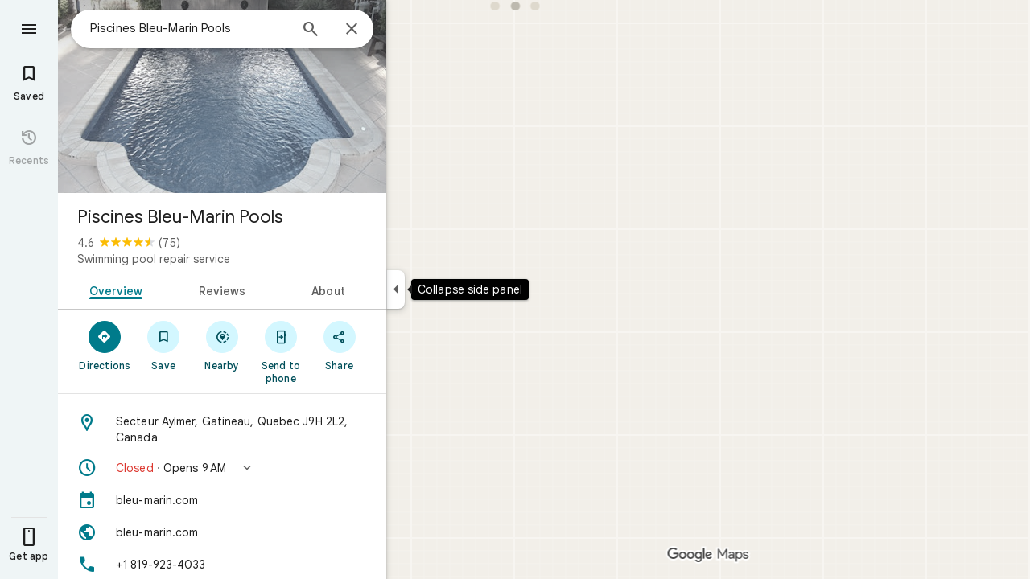

--- FILE ---
content_type: text/javascript; charset=UTF-8
request_url: https://www.google.com/maps/_/js/k=maps.m.en.qZffTIMD1eY.2021.O/ck=maps.m.FnQU3OHpNNs.L.W.O/am=5AAASAIQ/rt=j/d=1/exm=Fm2MUd,JxdeQb,LsiLPd,SuCOhe,a,b,b8h8i,cQ25Ub,ds,dw,dwi,en,enr,ep,jF2zFd,log,lp,mmm,mo,nrw,ob,owc,per,ppl,pwd,sc,sc2,smi,smr,sp,std,stx,ti,uA7o6c,vcr,vd,vlg,vwr,wrc/ed=1/rs=ACT90oE9cUHuZIbb1E1-gC572OUH4-bXVA/m=obp?cb=M
body_size: 3606
content:
"use strict";_F_installCss(".Jz06af::after{border-style:solid;border-width:10px;content:\" \";-webkit-filter:drop-shadow(0 4px 10px rgba(60,64,67,0.28));filter:drop-shadow(0 4px 10px rgba(60,64,67,0.28));left:50%;margin-left:-10px;position:absolute}.eUgrUe::after{bottom:100%;border-color:transparent transparent #fff}.FEuOJf::after{top:100%;border-color:#fff transparent transparent}.kwaOrf{visibility:visible}.Smucib .k7jAl{background:#fff;border:0;box-shadow:0 1px 2px rgba(60,64,67,0.3),0 2px 6px 2px rgba(60,64,67,0.15);border-radius:8px;overflow:hidden;-webkit-transform:none;transform:none;z-index:auto}.Smucib .e07Vkf{overflow:visible}.G0vZn{position:relative;display:-webkit-inline-box;display:-webkit-inline-flex;display:inline-flex;width:-webkit-max-content;width:max-content}.xmbjbb{display:inline-block;border:2px solid #fff;width:18px;height:18px;z-index:1;margin-left:-12px}.xmbjbb:nth-child(1){z-index:3;margin-left:0}.xmbjbb:nth-child(2){z-index:2}.xmbjbb:nth-child(3){z-index:1}.nfOgsd{border:2px solid #fff;color:#1f1f1f;background-color:#dee3e4;width:30px;height:18px;text-indent:6px;display:-webkit-box;display:-webkit-flex;display:flex;-webkit-box-pack:center;-webkit-justify-content:center;justify-content:center;-webkit-box-align:center;-webkit-align-items:center;align-items:center;margin-left:-10px}@media only screen and (min-width:1001px){.pane-open-mode .z7i0C.m6QErb{display:none}.pane-open-mode .fTgYTd.m6QErb{display:block}}@media only screen and (max-width:1000px){.pane-open-mode .z7i0C.m6QErb{display:block}.pane-open-mode .fTgYTd.m6QErb{display:none}}@media only screen and (min-width:801px){.UV9Ngc.m6QErb{display:block}}@media only screen and (max-width:800px){.UV9Ngc.m6QErb{display:none}}.fTgYTd .uEubGf{max-width:none}.UsUSKc{color:#5e5e5e;padding:16px 22px}.UsUSKc i{font-style:normal}.IpVgWd{color:#5e5e5e}.C9cOMe{color:#007b8b;cursor:pointer}.UsUSKc.RfCwec{background-color:#fff;border-radius:0 0 16px 16px;box-shadow:0 2px 4px rgba(0,0,0,0.2),0 -1px 0px rgba(0,0,0,0.02);padding:8px 20px;z-index:1}.TbqDH .ucDXW{content:\"\";position:fixed;pointer-events:none;height:89px;left:-16px;right:-16px}.TbqDH .ucDXW{top:-60px;background:linear-gradient(rgba(0,0,0,0.25),rgba(0,0,0,0))}@media only screen and (max-width:536px){.TbqDH .ucDXW{background:none}}.DFop2c .nhb85d{border-radius:16px 16px 0 0;border:none;box-shadow:0 0 2px rgb(0 0 0/20%),0 -1px 0 rgb(0 0 0/2%)}sentinel{}");
this._=this._||{};(function(_){var window=this;
try{
_.ulc=function(a){return _.B(a,_.Gl,1)};_.vlc=function(a){return _.B(a,_.Bl,6)};
}catch(e){_._DumpException(e)}
try{
var Mnc=class extends _.t{constructor(a){super(a)}getIndex(){return _.J(this,3,-1)}Vf(){return _.I(this,4)}},Nnc=class extends _.t{constructor(a){super(a)}addIcon(a,b){return _.dj(this,1,_.wkc,a,b)}ze(a,b){return _.Ti(this,1,_.wkc,a,b)}qQ(){_.ej(this,1,_.wkc)}};var Rnc=function(a,b){b=b.context;a.open("div","vQrAHf");a.oa(Onc||(Onc=["class","G0vZn"]));a.V();const c=_.aj(b,_.wkc,1,_.L()),d=c.length;for(let e=0;e<d;e++){const f=c[e];a.open("img","bAb52b");a.oa(Pnc||(Pnc=["class","xmbjbb","alt",""]));a.na("src",_.Bo(_.x(f,1)));a.na("style","border-radius:"+_.Co(_.J(b,3))+"px");a.V();a.close()}_.J(b,2)&&(a.open("div","t11Pcc"),a.oa(Qnc||(Qnc=["class","nfOgsd fontLabelMedium"])),a.na("style","border-radius:"+_.Co(_.J(b,3))+"px"),a.V(),a.text("+"),a.print(_.Bma(_.J(b,
2),1)),a.close());a.Va()};Rnc.Ib=_.ko;var Onc,Pnc,Qnc;_.Snc=class extends _.cI{constructor(a){super(_.dH(a,"overlap-icons",Rnc),new Nnc)}render(a,b){a.Cj.length>0&&a.Cj.length<=3&&(_.cj(this.context,1,a.Cj),a.zV&&_.N(this.context,2,a.zV),_.N(this.context,3,a.borderRadius??10));this.ob(b)}};var Unc,Vnc,Wnc,Znc,$nc,boc,Xnc,Ync,coc,Tnc,aoc;Unc=function(a){return _.W(a.Tb(Tnc.eV),()=>new _.CO(a.Fa),(b,c)=>{const d=new _.BO;a.GHa||_.IO(d,1);b.render(d,c,a.Ab)})};Vnc=function(a,b){return _.W(a.Tb(Tnc.TITLE),()=>new _.XO(a.Fa),(c,d)=>void c.render(b.title,d,{Yf:3,style:2}))};Wnc=function(a,b){return _.W(a.Tb(Tnc.z6),()=>new _.CO(a.Fa),(c,d)=>{const e=_.yO(_.zO(new _.BO)).Nc(b.qv);_.mO(_.sO(e),6);_.kO(_.sO(e),6);c.render(e,d)})};
Znc=function(a,b,c,d,e){return _.W(Xnc(a,c),()=>new _.oI(a.Fa),(f,g)=>{var h=f.render,l=c.text||c.query,m=e?void 0:c.icon,n=c.mZa?void 0:2,p=a.kp,r=c.Mb,w=c.Na;if(c.OLb!==void 0){var A=new _.dMa;var E=_.B(A,Mnc,6);_.C(E,1,c.OLb)}else A=void 0;return h.call(f,l,g,{tJ:d,Er:m,Xj:n,kp:p,Ab:{Mb:r,Na:w,DYa:A},En:!!c.Ne,zi:c.zi,Ne:c.Ne,Paa:c.Paa})},f=>{Ync(a,b,f,c)})};
$nc=function(a){return _.W(a.Tb(Tnc.Pab),()=>new _.CO(a.Fa),(b,c)=>{const d=_.yO(_.zO(new _.BO));_.kO(_.sO(d),2);const e=_.hO(new _.iO,-4);_.rf(d,_.iO,17,e);b.render(d,c)})};boc=function(a,b,c){return _.W(_.fI(aoc.Oab,c),()=>new _.Snc(a.Fa),(d,e)=>void d.render({Cj:b.Cj,borderRadius:4,zV:b.zV},e))};Xnc=function(a,b){const c=b.query;a.H.has(c)||a.H.set(c,0);a.H.set(c,a.H.get(c)+1);return _.fI(aoc.Iea,`${b.query}_${a.H.get(c)}`)};
Ync=function(a,b,c,d){d.iA?_.nI(c,a.host,{click:e=>{a.actions.YJa.run({flow:e})},jt:e=>{a.N.stop();const f=d.iA(b.Ja),g=e.node();g&&a.actions.zn.run({aj:"open",Oh:_.IH.bOa,Bp:f,position:{Ve:g},flow:e})},Ar:(e,f)=>void coc(a,e,f)}):_.nI(c,a.host,{click:e=>{if(d.mZa)b.Ci&&(a.actions.XA.run({flow:e}),a.actions.Boa.run({flow:e}));else{const n=d.query;if(n){var f=a.actions.kN,g=f.run,h=b.Ci,l=!b.Ci,m;a:{if(!d.kBa){if((m=b.Wl)&&m.valid()&&m.Yi()!==8){m={Ic:m.Ic(),where:m.where()||"",location:m.location(),
mid:m.mid()};break a}if(m=b.Ja){m={Ic:m.Cb(),where:_.icb(m)[0],location:_.yA(m),mid:_.nA(m)||null};break a}}m=void 0}g.call(f,{aWa:h,query:n,f2a:l,Jp:m,flow:e})}}}})};coc=function(a,b,c){if(c.xr()){var d=c.R3,e=_.ia.document.querySelector("#popup .kwaOrf");if(e&&d&&e.contains(d)){b=_.Zf();const f=new _.gg(b,"timeout"),g=c.qGa;e.addEventListener("mouseleave",h=>{const l=h.relatedTarget;h=h.target;l===g||h?.contains(l)||a.N.start(f)},{once:!0})}else a.N.start(b)}};
_.doc=class extends _.NO{constructor(a,b,{kp:c=!1,GHa:d=!1,Ab:e,CU:f=!1}={}){super(b);this.actions=a;this.N=new _.Up(300,g=>{this.actions.zn.run({aj:"close",flow:g})},"closeMoreLikeThisPopupFuse");this.kp=c;this.GHa=d;this.Ab=e;this.CU=f;this.H=new Map}Ob(a,b){b=super.Ob(a,b);this.H.clear();const c=this.CU?_.Z(b,Unc(this)):b;a.title&&_.Z(c,Vnc(this,a));var d=c.Dc;const e=a.Pr,f=a.Ja,g=new _.ZH,h=this.CU?_.Z(g,Wnc(this,a)):g;for(let m=0;m<e.length;m++){var l=e[m];const n=l.IKb?.(f)??null;l=_.Z(h,Znc(this,
a,l,m!==e.length-1,!!n));n&&_.Z(_.Z(l,$nc(this),_.AAb.o9a),boc(this,n,m))}a=g.children();d.call(c,a);return b}Na(){return _.q.ka.Pe}};Tnc={z6:_.V(),Pab:_.V(),eV:_.V(),TITLE:_.V()};aoc={Iea:_.iI(),Oab:_.iI()};
}catch(e){_._DumpException(e)}
try{
var ioc;_.joc=class extends _.hoc{constructor(a,b,c,{MG:d,rU:e,paddingLeft:f,uF:g}){super(a,c,{MG:d,rU:e,paddingLeft:f,uF:g});this.H=new _.doc(b,this.Fa,{kp:d==="on map chip carousel",GHa:!0})}Ob(a,b){const c=super.Ob(a,b),d=_.OO(this,this.H,b,{Pr:a.Pr,qv:a.qv,Ci:a.Ci,Ja:a.Ja,Wl:a.Wl});c.Dc(_.goc(this,{Nn:d,qv:a.qv,Ab:ioc},b));return c}};ioc={container:_.q.ka.veb,Dp:_.q.ka.web,Fp:_.q.ka.xeb};
}catch(e){_._DumpException(e)}
try{
var see=class extends _.t{constructor(a){super(a)}};var uee=function(a,b){tee(a,b.context)},tee=function(a,b){a.open("div","Cxkkfe");a.na("class","UsUSKc fontBodySmall "+(_.G(b,4)?"RfCwec":""));a.na("jslog","24962;"+_.iH(_.M(b,_.dG,6)));a.V();const c=_.RG(m=>{m.open("span","kWE9pd");m.oa(vee||(vee=["class","IpVgWd"]));m.V();m.print(_.Fp(_.M(b,_.Ep,1)));m.close()});if(_.G(b,3)){var d=_.RG(m=>{m.open("button","kf3Tlf");m.oa(wee||(wee=["class","C9cOMe"]));m.na("jsaction",_.x(b,5));m.na("jslog","13983; track:click;"+_.iH(_.M(b,_.dG,7)));m.V();m.print(_.Fp(_.M(b,
_.Ep,2)));m.close()});if(!xee["Showing results for \u00010\u0001. Search instead for \u00011\u0001."]){xee["Showing results for \u00010\u0001. Search instead for \u00011\u0001."]=[];var e=/\x01\d+\x01/g,f=0,g=0;do{var h=e.exec("Showing results for \u00010\u0001. Search instead for \u00011\u0001.")||void 0;xee["Showing results for \u00010\u0001. Search instead for \u00011\u0001."][g]=[_.Pm("Showing results for \u00010\u0001. Search instead for \u00011\u0001.".substring(f,h&&h.index)),h&&h[0]];g+=1;
f=e.lastIndex}while(h)}for(var l of xee["Showing results for \u00010\u0001. Search instead for \u00011\u0001."])switch(l[0]&&a.text(l[0]),l[1]){case "\u00010\u0001":a.print(c);break;case "\u00011\u0001":a.print(d)}}else{l=_.RG(m=>{m.open("span","rj4OKb");m.oa(yee||(yee=["class","IpVgWd"]));m.V();m.print(_.Fp(_.M(b,_.Ep,2)));m.close()});if(!zee["Showing results for \u00010\u0001. No results found for \u00011\u0001."]){zee["Showing results for \u00010\u0001. No results found for \u00011\u0001."]=[];
e=/\x01\d+\x01/g;g=f=0;do h=e.exec("Showing results for \u00010\u0001. No results found for \u00011\u0001.")||void 0,zee["Showing results for \u00010\u0001. No results found for \u00011\u0001."][g]=[_.Pm("Showing results for \u00010\u0001. No results found for \u00011\u0001.".substring(f,h&&h.index)),h&&h[0]],g+=1,f=e.lastIndex;while(h)}for(d of zee["Showing results for \u00010\u0001. No results found for \u00011\u0001."])switch(d[0]&&a.text(d[0]),d[1]){case "\u00010\u0001":a.print(c);break;case "\u00011\u0001":a.print(l)}}a.Va()};
uee.Ib=_.ko;var vee,wee,xee={},yee,zee={};_.Aee=function(a,b,{click:c}){b.Pa(a.N,"click",null,d=>{c(d)})};_.Bee=class extends _.cI{constructor(a){const b=new see;super(_.dH(a,"correction",uee),b);this.N=_.SH()}render(a,b,c=!1){const d=new see;_.D(d,4,c);c=_.B(d,_.Ep,1);_.fc(c,a.va());c=_.B(d,_.Ep,2);_.fc(c,a.Ca());c=!a.ha();_.D(d,3,c);_.u(d,5,_.xH(this.N));a.U()&&(c=_.B(d,_.dG,6),_.aG(c,a.nb()));a.H().H()&&(c=_.B(d,_.dG,7),_.aG(c,a.H().nb()));_.Mb(this.context,d);this.ob(b)}};
}catch(e){_._DumpException(e)}
try{
var Dee=function(a){a.open("div","CcXhRd");a.oa(Cee||(Cee=["class","ucDXW"]));a.V();a.Va()};Dee.Ib=_.ko;var Cee;_.Eee=class extends _.PAd{constructor(a){super(_.cH(a,"omnibox-shadow",Dee),void 0)}render(){}};
}catch(e){_._DumpException(e)}
try{
_.td("obp");
var Fee=class{constructor(){this.H=null}dispose(){this.H&&_.$o(this.H,"DFop2c")}};var Hee=function(a){return _.W(Gee.Gab,()=>new _.Eee(a.Fa),(b,c)=>void b.render(c))},Jee=function(a,b){return _.W(Gee.B6,()=>new _.Bee(a.Fa),(c,d)=>void c.render(b.nE,d,!0),c=>void Iee(a,c))},Kee=function(a){return _.W(Gee.z6,()=>new _.CO(a.Fa),(b,c)=>{const d=new _.BO,e=_.jO(_.mO(_.kO(new _.nO,3),3),4);_.rf(d,_.nO,6,e);_.gO(_.uO(d),-6);b.render(d,c)})},Iee=function(a,b){_.Aee(b,a.host,{click:c=>{a.actions.u1a.run({WCb:!0,flow:c})}})},Lee=class extends _.QO{constructor(a,b,c){super(c);this.actions=
b;this.H=new Fee;this.model=this.Sa=null;this.N=_.PO(new _.joc(a,b,c,{MG:"on map chip carousel",rU:!0,paddingLeft:0}))}Ob(a,b){const c=super.Ob(a,b);this.Sa=a;a.CNb&&_.Z(c,Hee(this));a.nE&&_.Z(c,Jee(this,a));var d=this.H,e=!!a.nE;d.H||(d.H=_.xi("omnibox"));d.H&&_.ap(d.H,"DFop2c",e);a.Pr?.length&&_.Z(c,Kee(this)).Dc(_.OO(this,this.N,b,{Pr:a.Pr,qv:_.Dcb(),Wl:a.Wl}));return c}qe(){this.model=this.Sa}U(a){_.omc(_.Imc(_.oO(_.AO(a,0),!1),!0))}Na(){return _.q.ka.Pe}mb(a){this.H.dispose();super.mb(a)}},Gee=
{z6:_.V(),B6:_.V(),Gab:_.V()};_.jq("OBP",function(a){a({rb:(b,c,d)=>_.PO(new Lee(b,d,c))})});
_.ud();
}catch(e){_._DumpException(e)}
}).call(this,this._);
// Google Inc.


--- FILE ---
content_type: text/javascript; charset=UTF-8
request_url: https://www.google.com/maps/_/js/k=maps.m.en.qZffTIMD1eY.2021.O/ck=maps.m.FnQU3OHpNNs.L.W.O/am=5AAASAIQ/rt=j/d=1/exm=JxdeQb,LsiLPd,SuCOhe,a,b,b8h8i,cQ25Ub,ds,dw,dwi,en,enr,ep,jF2zFd,log,lp,mmm,mo,nrw,ob,owc,per,ppl,pwd,sc,sc2,smi,smr,sp,std,stx,ti,uA7o6c,vcr,vd,vlg,vwr,wrc/ed=1/rs=ACT90oE9cUHuZIbb1E1-gC572OUH4-bXVA/ee=EmZ2Bf:zr1jrb;Jcvnlc:Fm2MUd;JsbNhc:Xd8iUd;K5nYTd:ZDZcre;LBgRLc:XVMNvd;LEikZe:byfTOb,lsjVmc;NJ1rfe:qTnoBf;NPKaK:PVlQOd;Pjplud:PoEs9b;QGR0gd:Mlhmy;SNUn3:ZwDk9d;ScI3Yc:e7Hzgb;Uvc8o:VDovNc;YIZmRd:A1yn5d;Zmbpue:Evvy6c;cEt90b:ws9Tlc;dIoSBb:SpsfSb;dowIGb:ebZ3mb;eBAeSb:zbML3c;iFQyKf:vfuNJf;lOO0Vd:OTA3Ae;oGtAuc:sOXFj;qafBPd:ovKuLd;qddgKe:xQtZb;ugi2Tb:fRlxLd;wR5FRb:siKnQd;yxTchf:KUM7Z/m=Fm2MUd?cb=M
body_size: -385
content:
"use strict";this._=this._||{};(function(_){var window=this;
try{
_.td("Fm2MUd");
var Vpb=function(a){return new Promise((b,c)=>{a.Jr(b,c)})},Wpb=function(a,b,c,d=()=>{},e){b&&_.eg(_.Xp,"entity-mutated",c,{kb:a});e?d(b,c,e.starRating,e.reviewText):d(b,c)};_.Af(_.lWa,class extends _.up{async run(a){(await Vpb(_.Jja(this,{Gb:{yMb:_.oYa}}))).Gb.yMb.load(a.placeId,a.attribution,a.initialRating,(b,c,d)=>{Wpb(a.kb,b,c,a.callback,d)},a.entryPoint,a.skipThankYouPage)}});
_.ud();
}catch(e){_._DumpException(e)}
}).call(this,this._);
// Google Inc.
